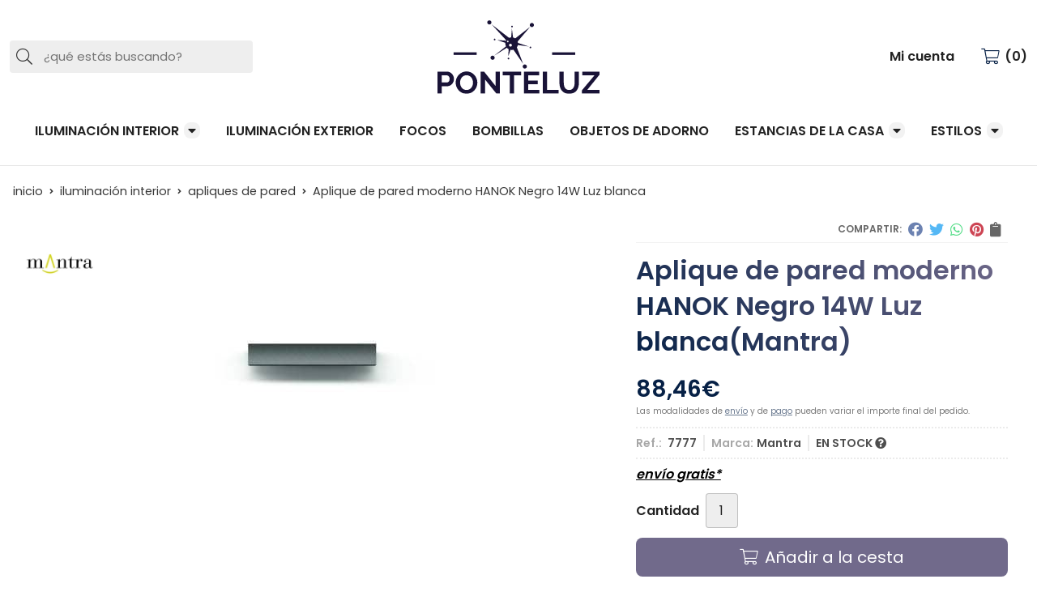

--- FILE ---
content_type: text/html; charset=utf-8
request_url: https://www.ponteluz.com/aplique-de-pared-moderno-hanok-negro-14w-luz-blanca_pr352939
body_size: 13367
content:
 <!DOCTYPE html><html lang="es-ES"><head><meta charset="utf-8" /><meta name="viewport" content="width=device-width" /><meta name="theme-color" content=""><meta name="apple-mobile-web-app-status-bar-style" content="black-translucent"><title>Aplique de pared moderno HANOK 14W Negro Luz blanca | Ponteluz</title><meta name="title" content="Aplique de pared moderno HANOK 14W Negro Luz blanca | Ponteluz"/><meta name="description" content="El aplique de pared HANOK es una opción perfecta para decorar e iluminar, sin deslumbrar, entradas, pasillos, recibidores, escaleras o habitaciones de hotel."/><script async src="//stats.administrarweb.es/Vcounter.js" data-empid="251316Z" data-regshares="false" data-product="tienda"></script><link rel="icon" type="image/png" href="/Content/images/favicon.png" /><link href="/Content/css/details?v=QQ1AlVYGfguOL6UqqFdh4HMpdLXDfjrLtc98grepesU1" rel="stylesheet"/><link rel="canonical" href="https://www.ponteluz.com/aplique-de-pared-moderno-hanok-negro-14w-luz-blanca_pr352939" /><meta property="og:title" content="Aplique de pared moderno HANOK Negro 14W Luz blanca" /><meta property="og:description" content="UN TOQUE ZEN EN TU PAREDEl aplique de pared HANOK Negro se inspira en la forma del tejado de las viviendas tradicionales coreanas del mismo nombre.Su diseñador, David Villalba, ha materializado el espíritu del zen en la pulida y despojada estructura del aplique HANOK, que parece haber sido modelado por el agua o el viento.Todas las luminarias de la colección HANOK comparten la delicada, la esbelta curvatura de estos tejados coreanos, que parecen evocar la fluida, la dinámica, la proteica superficie del mar.El aplique de pared HANOK es una opción perfecta para decorar e iluminar, sin que llegue en ningún momento a deslumbrar, entradas, pasillos, recibidores, dinteles, subidas de escaleras, habitaciones de hotel o cualquier espacio donde necesites una luz auxiliar.Puede instalarse con cualquier orientación: hacia arriba, hacia abajo, hacia los lados.Es un aplique de interior. Sus 14W de luz blanca proporcionan 1000 lúmenes. Existe también una versión de luz cálida (3000K). Tiene una garantía de cinco años.Disponible en tres acabados: blanco, negro y arena.DATOS TÉCNICOSDISEÑO &nbsp; &nbsp; &nbsp; &nbsp; &nbsp; &nbsp; &nbsp; &nbsp; &nbsp; &nbsp; &nbsp; &nbsp; &nbsp; &nbsp; &nbsp; &nbsp; &nbsp; &nbsp; &nbsp; &nbsp; David VillalbaACABADO &nbsp; &nbsp; &nbsp; &nbsp; &nbsp; &nbsp; &nbsp; &nbsp; &nbsp; &nbsp; &nbsp; &nbsp; &nbsp; &nbsp; &nbsp; &nbsp; &nbsp; &nbsp; NegroLONGITUD &nbsp; &nbsp; &nbsp; &nbsp; &nbsp; &nbsp; &nbsp; &nbsp; &nbsp; &nbsp; &nbsp; &nbsp; &nbsp; &nbsp; &nbsp; &nbsp; &nbsp; &nbsp;40,55 cmALTURA &nbsp; &nbsp; &nbsp; &nbsp; &nbsp; &nbsp; &nbsp; &nbsp; &nbsp; &nbsp; &nbsp; &nbsp; &nbsp; &nbsp; &nbsp; &nbsp; &nbsp; &nbsp; &nbsp; &nbsp; 6,66 cmFONDO &nbsp; &nbsp; &nbsp; &nbsp; &nbsp; &nbsp; &nbsp; &nbsp; &nbsp; &nbsp; &nbsp; &nbsp; &nbsp; &nbsp; &nbsp; &nbsp; &nbsp; &nbsp; &nbsp; &nbsp; 6,88 cmPOTENCIA &nbsp; &nbsp; &nbsp; &nbsp; &nbsp; &nbsp; &nbsp; &nbsp; &nbsp; &nbsp; &nbsp; &nbsp; &nbsp; &nbsp; &nbsp; &nbsp; &nbsp; &nbsp; 14WINTENSIDAD LUZ&nbsp; &nbsp; &nbsp; &nbsp; &nbsp; &nbsp; &nbsp; &nbsp; &nbsp; &nbsp; &nbsp; &nbsp; &nbsp; 1000 lúmenesTONALIDAD LUZ&nbsp; &nbsp; &nbsp; &nbsp; &nbsp; &nbsp; &nbsp; &nbsp; &nbsp; &nbsp; &nbsp; &nbsp; &nbsp; &nbsp;Blanca (4000K)ÁNGULO DE APERTURA &nbsp; &nbsp; &nbsp; &nbsp; &nbsp; &nbsp; &nbsp; &nbsp;110ºGARANTÍA &nbsp; &nbsp; &nbsp; &nbsp; &nbsp; &nbsp; &nbsp; &nbsp; &nbsp; &nbsp; &nbsp; &nbsp; &nbsp; &nbsp; &nbsp; &nbsp; &nbsp; &nbsp; 5 años &nbsp;" /><meta property="og:url" content="https://www.ponteluz.com/aplique-de-pared-moderno-hanok-negro-14w-luz-blanca_pr352939" /><meta property="og:type" content="product" /><meta property="product:category" content="Apliques de pared" /><meta property="product:retailer_item_id" content="352939" /><meta property="product:brand" content="Mantra" /><meta property="product:product_link" content="" /><meta property="product:price:amount" content="88.46" /><meta property="product:price:currency" content="EUR" /><meta property="og:image" content="https://www.ponteluz.com/aplique-de-pared-moderno-hanok-negro-14w-luz-blanca_pic352939ni0t0.jpg" /><meta property="og:image:url" content="https://www.ponteluz.com/aplique-de-pared-moderno-hanok-negro-14w-luz-blanca_pic352939ni0t0.jpg" /><meta property="og:image:alt" content="Aplique de pared moderno HANOK Negro 14W Luz blanca" /><meta property="og:image:type" content="image/jpeg" /><meta property="og:image:width" content="600" /><meta property="og:image:height" content="314" /><meta property="og:image" content="https://www.ponteluz.com/aplique-de-pared-moderno-hanok-negro-14w-luz-blanca_pic352939ni1t0.jpg" /><meta property="og:image:url" content="https://www.ponteluz.com/aplique-de-pared-moderno-hanok-negro-14w-luz-blanca_pic352939ni1t0.jpg" /><meta property="og:image:alt" content="Aplique de pared moderno HANOK Negro 14W Luz blanca - Imagen 2" /><meta property="og:image:type" content="image/jpeg" /><meta property="og:image:width" content="600" /><meta property="og:image:height" content="314" /><meta property="og:image" content="https://www.ponteluz.com/aplique-de-pared-moderno-hanok-negro-14w-luz-blanca_pic352939ni2t0.jpg" /><meta property="og:image:url" content="https://www.ponteluz.com/aplique-de-pared-moderno-hanok-negro-14w-luz-blanca_pic352939ni2t0.jpg" /><meta property="og:image:alt" content="Aplique de pared moderno HANOK Negro 14W Luz blanca - Imagen 3" /><meta property="og:image:type" content="image/jpeg" /><meta property="og:image:width" content="600" /><meta property="og:image:height" content="314" /><meta property="og:image" content="https://www.ponteluz.com/aplique-de-pared-moderno-hanok-negro-14w-luz-blanca_pic352939ni3t0.jpg" /><meta property="og:image:url" content="https://www.ponteluz.com/aplique-de-pared-moderno-hanok-negro-14w-luz-blanca_pic352939ni3t0.jpg" /><meta property="og:image:alt" content="Aplique de pared moderno HANOK Negro 14W Luz blanca - Imagen 4" /><meta property="og:image:type" content="image/jpeg" /><meta property="og:image:width" content="600" /><meta property="og:image:height" content="314" /><script type="application/ld+json"> { "@context": "http://schema.org", "@type": "Organization", "url": "https://www.ponteluz.com", "logo": "https://www.ponteluz.com/Content/images/logo-ponteluz.svg", "contactPoint": [{ "@type": "ContactPoint", "telephone": "+34-986854840", "email": "info@ponteluz.com", "contactType": "customer service", "areaServed": "ES", "availableLanguage": "Spanish", "name": "Ponteluz" }] } </script><script type="application/ld+json"> { "@context": "http://schema.org", "@type": "BreadcrumbList", "itemListElement": [ {"@type": "ListItem", "position": 1, "item": { "@id": "https://www.ponteluz.com/iluminacion-interior_ca46317", "name": "ILUMINACIÓN INTERIOR" , "image": "https://www.ponteluz.com/iluminacion-interior_pic46317ni0w800h600t1.jpg" } }, {"@type": "ListItem", "position": 2, "item": { "@id": "https://www.ponteluz.com/apliques-de-pared_ca46643", "name": "Apliques de pared" , "image": "https://www.ponteluz.com/apliques-de-pared_pic46643ni0w800h600t1.jpg" } }, {"@type": "ListItem", "position": 3, "item": { "@id": "https://www.ponteluz.com/aplique-de-pared-moderno-hanok-negro-14w-luz-blanca_pr352939", "name": "Aplique de pared moderno HANOK Negro 14W Luz blanca" } } ] } </script><script type='application/ld+json'> { "@context": "http://www.schema.org", "@type": "Product", "brand": "Mantra", "productID":"352939#736990", "sku": "7777", "name": "Aplique de pared moderno HANOK Negro 14W Luz blanca", "category": "ILUMINACIÓN INTERIOR > Apliques de pared", "url": "https://www.ponteluz.com/aplique-de-pared-moderno-hanok-negro-14w-luz-blanca_pr352939?cid=736990", "image": ["https://www.ponteluz.com/aplique-de-pared-moderno-hanok-negro-14w-luz-blanca_pic352939ni0t0.jpg","https://www.ponteluz.com/aplique-de-pared-moderno-hanok-negro-14w-luz-blanca_pic352939ni1t0.jpg","https://www.ponteluz.com/aplique-de-pared-moderno-hanok-negro-14w-luz-blanca_pic352939ni2t0.jpg","https://www.ponteluz.com/aplique-de-pared-moderno-hanok-negro-14w-luz-blanca_pic352939ni3t0.jpg"], "description": "UN TOQUE ZEN EN TU PAREDEl aplique de pared HANOK Negro se inspira en la forma del tejado de las viviendas tradicionales coreanas del mismo nombre.Su diseñador, David Villalba, ha materializado el espíritu del zen en la pulida y despojada estructura del aplique HANOK, que parece haber sido modelado por el agua o el viento.Todas las luminarias de la colección HANOK comparten la delicada, la esbelta curvatura de estos tejados coreanos, que parecen evocar la fluida, la dinámica, la proteica superficie del mar.El aplique de pared HANOK es una opción perfecta para decorar e iluminar, sin que llegue en ningún momento a deslumbrar, entradas, pasillos, recibidores, dinteles, subidas de escaleras, habitaciones de hotel o cualquier espacio donde necesites una luz auxiliar.Puede instalarse con cualquier orientación: hacia arriba, hacia abajo, hacia los lados.Es un aplique de interior. Sus 14W de luz blanca proporcionan 1000 lúmenes. Existe también una versión de luz cálida (3000K). Tiene una garantía de cinco años.Disponible en tres acabados: blanco, negro y arena.DATOS TÉCNICOSDISEÑO &nbsp; &nbsp; &nbsp; &nbsp; &nbsp; &nbsp; &nbsp; &nbsp; &nbsp; &nbsp; &nbsp; &nbsp; &nbsp; &nbsp; &nbsp; &nbsp; &nbsp; &nbsp; &nbsp; &nbsp; David VillalbaACABADO &nbsp; &nbsp; &nbsp; &nbsp; &nbsp; &nbsp; &nbsp; &nbsp; &nbsp; &nbsp; &nbsp; &nbsp; &nbsp; &nbsp; &nbsp; &nbsp; &nbsp; &nbsp; NegroLONGITUD &nbsp; &nbsp; &nbsp; &nbsp; &nbsp; &nbsp; &nbsp; &nbsp; &nbsp; &nbsp; &nbsp; &nbsp; &nbsp; &nbsp; &nbsp; &nbsp; &nbsp; &nbsp;40,55 cmALTURA &nbsp; &nbsp; &nbsp; &nbsp; &nbsp; &nbsp; &nbsp; &nbsp; &nbsp; &nbsp; &nbsp; &nbsp; &nbsp; &nbsp; &nbsp; &nbsp; &nbsp; &nbsp; &nbsp; &nbsp; 6,66 cmFONDO &nbsp; &nbsp; &nbsp; &nbsp; &nbsp; &nbsp; &nbsp; &nbsp; &nbsp; &nbsp; &nbsp; &nbsp; &nbsp; &nbsp; &nbsp; &nbsp; &nbsp; &nbsp; &nbsp; &nbsp; 6,88 cmPOTENCIA &nbsp; &nbsp; &nbsp; &nbsp; &nbsp; &nbsp; &nbsp; &nbsp; &nbsp; &nbsp; &nbsp; &nbsp; &nbsp; &nbsp; &nbsp; &nbsp; &nbsp; &nbsp; 14WINTENSIDAD LUZ&nbsp; &nbsp; &nbsp; &nbsp; &nbsp; &nbsp; &nbsp; &nbsp; &nbsp; &nbsp; &nbsp; &nbsp; &nbsp; 1000 lúmenesTONALIDAD LUZ&nbsp; &nbsp; &nbsp; &nbsp; &nbsp; &nbsp; &nbsp; &nbsp; &nbsp; &nbsp; &nbsp; &nbsp; &nbsp; &nbsp;Blanca (4000K)ÁNGULO DE APERTURA &nbsp; &nbsp; &nbsp; &nbsp; &nbsp; &nbsp; &nbsp; &nbsp;110ºGARANTÍA &nbsp; &nbsp; &nbsp; &nbsp; &nbsp; &nbsp; &nbsp; &nbsp; &nbsp; &nbsp; &nbsp; &nbsp; &nbsp; &nbsp; &nbsp; &nbsp; &nbsp; &nbsp; 5 años &nbsp;", "offers": { "@type": "Offer", "price": "88.46", "url": "https://www.ponteluz.com/aplique-de-pared-moderno-hanok-negro-14w-luz-blanca_pr352939?cid=736990", "seller": { "@type": "Organization", "name": "Ponteluz", "url": "https://www.ponteluz.com", "logo": "https://www.ponteluz.com/Content/images/logo-ponteluz.svg" }, "priceCurrency": "EUR", "itemCondition":"https://schema.org/NewCondition", "availability":"https://schema.org/InStock" } , "isSimilarTo": [ {"@type": "Product", "name": "Aplique de pared HANOK 38W Blanco Luz cálida", "url": "https://www.ponteluz.com/aplique-de-pared-hanok-38w-blanco-luz-calida_pr352963", "image": "https://www.ponteluz.com/aplique-de-pared-hanok-38w-blanco-luz-calida_pic352963ni0t0.jpg", "offers": { "@type": "Offer", "price": "127.34", "priceCurrency": "EUR" } }, {"@type": "Product", "name": "Aplique de pared moderno KUBICK 26W Negro Dimmable", "url": "https://www.ponteluz.com/aplique-de-pared-moderno-kubick-26w-negro-dimmable_pr354254", "image": "https://www.ponteluz.com/aplique-de-pared-moderno-kubick-26w-negro-dimmable_pic354254ni0t0.jpg", "offers": { "@type": "Offer", "price": "90.50", "priceCurrency": "EUR" } }, {"@type": "Product", "name": "Aplique de pared moderno KUBICK 33,5W Negro", "url": "https://www.ponteluz.com/aplique-de-pared-moderno-kubick-33-5w-negro_pr355823", "image": "https://www.ponteluz.com/aplique-de-pared-moderno-kubick-33-5w-negro_pic355823ni0t0.jpg", "offers": { "@type": "Offer", "price": "107.28", "priceCurrency": "EUR" } }, {"@type": "Product", "name": "Aplique de pared NÓRDICA II Blanco y madera", "url": "https://www.ponteluz.com/aplique-de-pared-nordica-ii-blanco-y-madera_pr351014", "image": "https://www.ponteluz.com/aplique-de-pared-nordica-ii-blanco-y-madera_pic351014ni0t0.jpg", "offers": { "@type": "Offer", "price": "123.12", "priceCurrency": "EUR" } }, {"@type": "Product", "name": "Aplique de pared moderno KUBICK 26W Blanco Dimmable", "url": "https://www.ponteluz.com/aplique-de-pared-moderno-kubick-26w-blanco-dimmable_pr353083", "image": "https://www.ponteluz.com/aplique-de-pared-moderno-kubick-26w-blanco-dimmable_pic353083ni0t0.jpg", "offers": { "@type": "Offer", "price": "90.50", "priceCurrency": "EUR" } }, {"@type": "Product", "name": "Aplique de pared moderno KUBICK 33,5 W Blanco Mantra REF. 7595 Dimmable", "url": "https://www.ponteluz.com/aplique-de-pared-moderno-kubick-33-5-w-blanco-mantra-ref-7595-dimmable_pr355279", "image": "https://www.ponteluz.com/aplique-de-pared-moderno-kubick-33-5-w-blanco-mantra-ref-7595-dimmable_pic355279ni0t0.jpg", "offers": { "@type": "Offer", "price": "126.18", "priceCurrency": "EUR" } } ] } </script></head><body class=" "><header><div class="header"><div class="fndmenu"></div><div class="headerCont"><div class="hcLeft"><div class="btnmenu translate" data-respclass=""><div class="navTrigger"><i></i><i></i><i></i></div></div><div class="searchCont"><div id="search" data-respclass="leftSlide"><div class="close"><i class="far fa-times"></i></div><div class="searchBar"><label title="&#191;qu&#233; est&#225;s buscando?"><input id="searchbox" type="text" autocomplete="chrome-off" placeholder="&#191;qu&#233; est&#225;s buscando?" title="&#191;qu&#233; est&#225;s buscando?"></label><a id="searchbox_button" href="#" title="Buscar"><i class="fa fa-search" title="Buscar" aria-hidden="true"></i><span class="sr-only">Buscar</span></a></div><div id="search_results"></div></div><div id="searchbtn"><a href="#" title="Buscar"><i class="fa fa-search" title="Buscar" aria-hidden="true"></i><span class="sr-only">Buscar</span></a></div></div></div><div class="hcCenter"><div class="hcLogo"><a href="/" title="Ponteluz - Tienda de iluminaci&#243;n online"><img src="/Content/images/logo-ponteluz.svg" alt="Ponteluz - Tienda de iluminaci&#243;n online"></a></div></div><div class="hcRight"><div id="user" class=""><a id="aMiCuenta" href="#" title="Acceder a mi &#225;rea interna"><i class="fa fa-user"></i><span>Mi cuenta</span></a><div style="display:none;" id="login_box" data-respclass="rightSlide"><div class="usuario-registrado"><div id="frmLoginUsu" action="/Usuarios/AjaxLoginUsuario"><p class="title">Soy cliente registrado</p><p><input type="email" required id="loginMail" name="loginMail" placeholder="Direcci&#243;n de email" title="Direcci&#243;n de email" autocomplete="email" /></p><p><input type="password" required id="loginPass" name="loginPass" placeholder="Contrase&#241;a" title="Contrase&#241;a" /><span class="spnLogError">El usuario o la contrase&#241;a son incorrectos</span></p><p class="pBtnLogin"><input id="btLoginUsu" type="submit" value="Entrar" class=" " /></p><p><a id="lnkRecPwd" href="/Usuarios/GetPass">&#191;Has olvidado tu contrase&#241;a?</a></p><input type="hidden" id="hdRedirect" name="hdRedirect" value="" /></div></div><div class="usuario-no-registrado"><p class="title">&#191;No est&#225;s registrado?</p><p class="pBtnReg"><a href="/Usuarios/AltaUsuario" title="Registro de usuario" id="lnkBtnReg">Reg&#237;strate</a></p></div></div></div><div id="cart" class=" " data-items="0"><a href="#" title="Ver cesta" rel="nofollow"><i class="fa fa-shopping-cart"></i><span><span class="cant">0</span><span> art&#237;culos</span></span></a><div class="cart-prod-list cart-empty" data-respclass="rightSlide"><p>&#161;Todav&#237;a no hay productos!</p></div></div></div></div></div><div class="menu" data-respclass="leftSlide"><div class="menuCont"><nav class="menu-horizontal "><div class="arrow arrow-left"><i class="far fa-angle-left"></i></div><ul><li class=""><p><a href="/iluminacion-interior_ca46317">ILUMINACI&#211;N INTERIOR</a></p><ul><li class=""><p><a href="/lamparas-de-techo_ca46324">L&#225;mparas de techo</a></p><ul><li class=""><p><a href="/lampara-de-techo-moderna_ca46750">L&#225;mpara de techo moderna</a></p></li><li class=""><p><a href="/lampara-de-techo-clasica_ca46757">L&#225;mpara de techo cl&#225;sica</a></p></li><li class=""><p><a href="/lamparas-de-techo-rusticas_ca46758">L&#225;mparas de techo r&#250;sticas</a></p></li></ul><li class=""><p><a href="/plafones-de-techo_ca46638">Plafones de techo</a></p></li><li class=""><p><a href="/apliques-de-pared_ca46643">Apliques de pared</a></p></li><li class=""><p><a href="/lamparas-de-mesa_ca46644">L&#225;mparas de mesa</a></p></li><li class=""><p><a href="/lamparas-de-pie_ca46645">L&#225;mparas de pie</a></p></li><li class=""><p><a href="/ventiladores_ca46655">Ventiladores</a></p></li><li class=""><p><a href="/colgantes-de-techo_ca46760">Colgantes de techo</a></p><ul><li class=""><p><a href="/colgante-de-pantalla_ca46761">Colgante de pantalla</a></p></li><li class=""><p><a href="/colgante-de-techo-moderno_ca46762">Colgante de techo moderno</a></p></li><li class=""><p><a href="/colgante-de-techo-de-cristal_ca46763">Colgante de techo de cristal</a></p></li></ul><li class=""><p><a href="/lamparas-tiffany_ca46765">L&#225;mparas Tiffany</a></p><ul><li class=""><p><a href="/colgante-tiffanys_ca46766">Colgante Tiffanys</a></p></li><li class=""><p><a href="/sobremesa-tiffanys_ca46767">Sobremesa Tiffanys</a></p></li></ul><li class=""><p><a href="/sobremesas_ca50365">Sobremesas</a></p></li></ul></li><li class=""><p><a href="/iluminacion-exterior_ca46318">ILUMINACI&#211;N EXTERIOR</a></p></li><li class=""><p><a href="/focos_ca46320">FOCOS</a></p></li><li class=""><p><a href="/bombillas_ca46322">BOMBILLAS</a></p></li><li class=""><p><a href="/objetos-de-adorno_ca50359">OBJETOS DE ADORNO</a></p></li><li class=""><p><a href="/estancias-de-la-casa_ca46656">ESTANCIAS DE LA CASA</a></p><ul><li class=""><p><a href="/salon_ca46657">Sal&#243;n</a></p></li><li class=""><p><a href="/comedor_ca46658">Comedor</a></p></li><li class=""><p><a href="/dormitorio_ca46659">Dormitorio</a></p></li><li class=""><p><a href="/cocina_ca46660">Cocina</a></p></li><li class=""><p><a href="/ban~o_ca46661">Ba&#241;o</a></p></li><li class=""><p><a href="/entrada-pasillo-distribuidor_ca46662">Entrada - pasillo - distribuidor</a></p></li><li class=""><p><a href="/jardin_ca46663">Jard&#237;n</a></p></li></ul></li><li class=""><p><a href="/estilos_ca46664">ESTILOS</a></p><ul><li class=""><p><a href="/moderno_ca46665">Moderno</a></p></li><li class=""><p><a href="/clasico_ca46666">Cl&#225;sico</a></p></li><li class=""><p><a href="/rustico_ca46667">R&#250;stico</a></p></li><li class=""><p><a href="/nordico_ca46668">N&#243;rdico</a></p></li><li class=""><p><a href="/disen~o_ca46670">Dise&#241;o</a></p></li><li class=""><p><a href="/tiffany_ca46671">Tiffany</a></p></li></ul></li></ul><div class="arrow arrow-right"><i class="far fa-angle-right"></i></div></nav></div></div><div class="menu_mob" data-respclass="leftSlide"><div class="menuCont"><div class="cd-dropdown-wrapper mcPrincipal"><a class="cd-dropdown-trigger" href="#" id=""><div class="navTrigger"><i></i><i></i><i></i></div><span>Productos</span></a><nav class="mcPrincipal cd-dropdown"><a href="#0" class="cd-close">Cerrar</a><ul class="cd-dropdown-content"><li class=" has-children"><p><a href="/iluminacion-interior_ca46317">ILUMINACI&#211;N INTERIOR</a><span></span></p><ul class="cd-secondary-dropdown is-hidden"><li class="go-back"><p><span></span><a href="#"><span class="sr-only">Volver</span></a></p></li><li class="has-children"><p class="jump"><a href="#0"><span class="sr-only">Volver</span></a><span></span></p><ul class="is-hidden"><li class="go-back"><p><span></span><a href="#">ILUMINACI&#211;N INTERIOR</a></p></li><li class="see-all"><p><a href="/iluminacion-interior_ca46317">ver todos</a></p></li><li class=" has-children"><p><a href="/lamparas-de-techo_ca46324">L&#225;mparas de techo</a><span></span></p><ul class="is-hidden"><li class="go-back"><p><span></span><a href="#">L&#225;mparas de techo</a></p></li><li class="see-all"><p><a href="/lamparas-de-techo_ca46324">ver todos</a></p></li><li class=" "><p><a href="/lampara-de-techo-moderna_ca46750">L&#225;mpara de techo moderna</a><span></span></p></li><li class=" "><p><a href="/lampara-de-techo-clasica_ca46757">L&#225;mpara de techo cl&#225;sica</a><span></span></p></li><li class=" "><p><a href="/lamparas-de-techo-rusticas_ca46758">L&#225;mparas de techo r&#250;sticas</a><span></span></p></li></ul><li class=" "><p><a href="/plafones-de-techo_ca46638">Plafones de techo</a><span></span></p></li><li class=" "><p><a href="/apliques-de-pared_ca46643">Apliques de pared</a><span></span></p></li><li class=" "><p><a href="/lamparas-de-mesa_ca46644">L&#225;mparas de mesa</a><span></span></p></li><li class=" "><p><a href="/lamparas-de-pie_ca46645">L&#225;mparas de pie</a><span></span></p></li><li class=" "><p><a href="/ventiladores_ca46655">Ventiladores</a><span></span></p></li><li class=" has-children"><p><a href="/colgantes-de-techo_ca46760">Colgantes de techo</a><span></span></p><ul class="is-hidden"><li class="go-back"><p><span></span><a href="#">Colgantes de techo</a></p></li><li class="see-all"><p><a href="/colgantes-de-techo_ca46760">ver todos</a></p></li><li class=" "><p><a href="/colgante-de-pantalla_ca46761">Colgante de pantalla</a><span></span></p></li><li class=" "><p><a href="/colgante-de-techo-moderno_ca46762">Colgante de techo moderno</a><span></span></p></li><li class=" "><p><a href="/colgante-de-techo-de-cristal_ca46763">Colgante de techo de cristal</a><span></span></p></li></ul><li class=" has-children"><p><a href="/lamparas-tiffany_ca46765">L&#225;mparas Tiffany</a><span></span></p><ul class="is-hidden"><li class="go-back"><p><span></span><a href="#">L&#225;mparas Tiffany</a></p></li><li class="see-all"><p><a href="/lamparas-tiffany_ca46765">ver todos</a></p></li><li class=" "><p><a href="/colgante-tiffanys_ca46766">Colgante Tiffanys</a><span></span></p></li><li class=" "><p><a href="/sobremesa-tiffanys_ca46767">Sobremesa Tiffanys</a><span></span></p></li></ul><li class=" "><p><a href="/sobremesas_ca50365">Sobremesas</a><span></span></p></li></ul></li></ul></li><li class=" "><p><a href="/iluminacion-exterior_ca46318">ILUMINACI&#211;N EXTERIOR</a><span></span></p></li><li class=" "><p><a href="/focos_ca46320">FOCOS</a><span></span></p></li><li class=" "><p><a href="/bombillas_ca46322">BOMBILLAS</a><span></span></p></li><li class=" "><p><a href="/objetos-de-adorno_ca50359">OBJETOS DE ADORNO</a><span></span></p></li><li class=" has-children"><p><a href="/estancias-de-la-casa_ca46656">ESTANCIAS DE LA CASA</a><span></span></p><ul class="cd-secondary-dropdown is-hidden"><li class="go-back"><p><span></span><a href="#"><span class="sr-only">Volver</span></a></p></li><li class="has-children"><p class="jump"><a href="#0"><span class="sr-only">Volver</span></a><span></span></p><ul class="is-hidden"><li class="go-back"><p><span></span><a href="#">ESTANCIAS DE LA CASA</a></p></li><li class="see-all"><p><a href="/estancias-de-la-casa_ca46656">ver todos</a></p></li><li class=" "><p><a href="/salon_ca46657">Sal&#243;n</a><span></span></p></li><li class=" "><p><a href="/comedor_ca46658">Comedor</a><span></span></p></li><li class=" "><p><a href="/dormitorio_ca46659">Dormitorio</a><span></span></p></li><li class=" "><p><a href="/cocina_ca46660">Cocina</a><span></span></p></li><li class=" "><p><a href="/ban~o_ca46661">Ba&#241;o</a><span></span></p></li><li class=" "><p><a href="/entrada-pasillo-distribuidor_ca46662">Entrada - pasillo - distribuidor</a><span></span></p></li><li class=" "><p><a href="/jardin_ca46663">Jard&#237;n</a><span></span></p></li></ul></li></ul></li><li class=" has-children"><p><a href="/estilos_ca46664">ESTILOS</a><span></span></p><ul class="cd-secondary-dropdown is-hidden"><li class="go-back"><p><span></span><a href="#"><span class="sr-only">Volver</span></a></p></li><li class="has-children"><p class="jump"><a href="#0"><span class="sr-only">Volver</span></a><span></span></p><ul class="is-hidden"><li class="go-back"><p><span></span><a href="#">ESTILOS</a></p></li><li class="see-all"><p><a href="/estilos_ca46664">ver todos</a></p></li><li class=" "><p><a href="/moderno_ca46665">Moderno</a><span></span></p></li><li class=" "><p><a href="/clasico_ca46666">Cl&#225;sico</a><span></span></p></li><li class=" "><p><a href="/rustico_ca46667">R&#250;stico</a><span></span></p></li><li class=" "><p><a href="/nordico_ca46668">N&#243;rdico</a><span></span></p></li><li class=" "><p><a href="/disen~o_ca46670">Dise&#241;o</a><span></span></p></li><li class=" "><p><a href="/tiffany_ca46671">Tiffany</a><span></span></p></li></ul></li></ul></li></ul></nav></div><nav class="mcDestacado"><ul><li><a href="/productos/ofertas"><span>Ofertas</span></a></li><li><a href="/productos/novedades"><span>Novedades</span></a></li><li><a href="/productos/outlet"><span>Outlet</span></a></li><li><a href="/contacto_if"><span>Contacto</span></a></li></ul></nav></div></div></header><main><section></section><section class="ficha" data-productoid="352939"><div class="fichaCont"><div class="breadcrumb"><ol><li><a href="/" title="Ponteluz - Tienda de iluminaci&#243;n online"><span>inicio</span></a></li><li><a href="/iluminacion-interior_ca46317" title="ILUMINACI&#211;N INTERIOR"><span>iluminaci&#243;n interior</span></a></li><li><a href="/apliques-de-pared_ca46643" title="Apliques de pared"><span>apliques de pared</span></a></li><li><span>Aplique de pared moderno HANOK Negro 14W Luz blanca</span></li></ol></div><div class="fichaContInfo"><div class="FCI01"><div class="socialShare "><span>Compartir:</span><div class=""><div class="ssfb"><a href="https://www.facebook.com/sharer.php?u=https%3a%2f%2fwww.ponteluz.com%2faplique-de-pared-moderno-hanok-negro-14w-luz-blanca_pr352939" rel="nofollow noreferrer" title="Compartir en Facebook" target="_blank"></a></div><div class="sstw"><a href="https://twitter.com/intent/tweet?original_referrer=https%3a%2f%2fwww.ponteluz.com%2faplique-de-pared-moderno-hanok-negro-14w-luz-blanca_pr352939&amp;url=https%3a%2f%2fwww.ponteluz.com%2faplique-de-pared-moderno-hanok-negro-14w-luz-blanca_pr352939" rel="nofollow noreferrer" title="Compartir en Twitter" target="_blank"></a></div><div class="sswa"><a href="https://api.whatsapp.com/send?text=https%3a%2f%2fwww.ponteluz.com%2faplique-de-pared-moderno-hanok-negro-14w-luz-blanca_pr352939" rel="nofollow noreferrer" title="Compartir en Whatsapp" target="_blank"></a></div><div class="sspi"><a href="https://www.pinterest.com/pin/create/button/?url=https%3a%2f%2fwww.ponteluz.com%2faplique-de-pared-moderno-hanok-negro-14w-luz-blanca_pr352939" rel="nofollow noreferrer" title="Compartir en Pinterest" target="_blank"></a></div><div class="ssco" id="shareCopy"><span></span></div></div></div><h1 class="title1"><span>Aplique de pared moderno HANOK Negro 14W Luz blanca</span><span>(Mantra)</span></h1><div><ul id="dvDetailsInfoComb"><li class="precio "><span class="precioActual"><span data-currency-price="88,46">88,46</span><span data-currency-symbol="">€</span></span><span class="precioInfo">Las modalidades de <a href="\condicion-contratacion#cgcGastosEnvio" target="_blank">envío</a> y de <a href="\condicion-contratacion#cgcFormasPago" target="_blank">pago</a> pueden variar el importe final del pedido.</span></li><li class="fichaTags"></li><li class="fichaRMD"><span><span>Ref.: </span><span>7777</span></span><span><span>Marca:</span><span>Mantra</span></span><span id="disponibilidad" data-id="1">EN STOCK <i class="fa fa-question-circle" aria-hidden="true"></i></span></li><li class="fichaEnvio "><a href="/condicion-contratacion#cgcGastosEnvio" title="Consulta las condiciones de gastos de env&#237;o"><span>env&#237;o gratis*</span></a></li><input id="hdImgsComb" type="hidden" /><input id="combId" type="hidden" value="736990" /><input id="allowBuy" type="hidden" value="True" /><input id="askPrice" type="hidden" value="False" /><input id="hdnObsCli" type="hidden" value="" /></ul><ul class="modoComb1"><li id="liCant" class="fichaCantidad"><span class="fichaCantidadNombre">Cantidad</span><input type="text" name="cantidad" value="1" data-fns="4,0" /></li><li id="liBtActivated" class="fichaBoton"><a id="btAddToCart" href="#" data-gaec="False" data-gaecgtag="False" data-gtm="False" data-add="A&#241;adir a la cesta" data-added="Producto a&#241;adido a la cesta" data-selectvariacion="Primero debe seleccionar una variaci&#243;n de &#171;&#187;" data-selectcantidad="Debe escoger una cantidad superior a cero" data-attach-required="False" data-attach-required-msj="Es necesario adjuntar un fichero para la compra de este producto"><i class="fa fa-shopping-cart"></i><span>A&#241;adir a la cesta</span></a></li><li id="liBtDeactivated" class="fichaBoton"><a id="btSolInfo" href="/productoinformacion_p352939" data-href="/productoinformacion_p352939" data-selectvariacion="Primero debe seleccionar una variaci&#243;n de &#171;&#187;" data-txtconsultarprecio="Consultar precio" data-txtsolinfo="Solicitar informaci&#243;n"><i class="fas fa-question"></i><span>Solicitar información</span></a></li><li id="liCalcCompraVolumen" data-ajaxload="true" data-url="/Productos/CalcCompraVolumen?pid=352939"></li><li class="fichaCupones" data-ajaxload="true" data-url="/Bloques/Cupones?paramsItem=miClase==;tituloBloque==PROD_FICHA_CUPONES_1_tituloBloque;descripBloque==PROD_FICHA_CUPONES_1_descripBloque;prodId==352939;mostrarImg==True;imgWidth==160;imgHeight==160;imgModo==4;imgNoImg==/Content/images/Noimg/noimage43.svg"></li></ul></div></div><div class="fichaContGal"><div id="dvGaleria"><div id="gallery" class="reswiper-container gallery"><div class="swiper-container"><div class="swiper-wrapper"><div class="swiper-slide" style="background-image: url(/aplique-de-pared-moderno-hanok-negro-14w-luz-blanca_pic352939ni0t0.jpg)"><div class="swiper-zoom-container"><img src="/aplique-de-pared-moderno-hanok-negro-14w-luz-blanca_pic352939ni0t0.jpg" alt="Aplique de pared moderno HANOK Negro 14W Luz blanca - Imagen 1" title="" /></div></div><div class="swiper-slide" style="background-image: url(/aplique-de-pared-moderno-hanok-negro-14w-luz-blanca_pic352939ni1t0.jpg)"><div class="swiper-zoom-container"><img src="/aplique-de-pared-moderno-hanok-negro-14w-luz-blanca_pic352939ni1t0.jpg" alt="Aplique de pared moderno HANOK Negro 14W Luz blanca - Imagen 2" title="" /></div></div><div class="swiper-slide" style="background-image: url(/aplique-de-pared-moderno-hanok-negro-14w-luz-blanca_pic352939ni2t0.jpg)"><div class="swiper-zoom-container"><img src="/aplique-de-pared-moderno-hanok-negro-14w-luz-blanca_pic352939ni2t0.jpg" alt="Aplique de pared moderno HANOK Negro 14W Luz blanca - Imagen 3" title="" /></div></div><div class="swiper-slide" style="background-image: url(/aplique-de-pared-moderno-hanok-negro-14w-luz-blanca_pic352939ni3t0.jpg)"><div class="swiper-zoom-container"><img src="/aplique-de-pared-moderno-hanok-negro-14w-luz-blanca_pic352939ni3t0.jpg" alt="Aplique de pared moderno HANOK Negro 14W Luz blanca - Imagen 4" title="" /></div></div></div><div class="swiper-pagination"></div><div class="swiper-button-prev"><i class="fa fa-chevron-left"></i></div><div class="swiper-button-next"><i class="fa fa-chevron-right"></i></div></div><div class="swiper-container"><div class="swiper-wrapper"><div class="swiper-slide" style="background-image: url(/aplique-de-pared-moderno-hanok-negro-14w-luz-blanca_pic352939ni0w120h120t0m4.jpg)"></div><div class="swiper-slide" style="background-image: url(/aplique-de-pared-moderno-hanok-negro-14w-luz-blanca_pic352939ni1w120h120t0m4.jpg)"></div><div class="swiper-slide" style="background-image: url(/aplique-de-pared-moderno-hanok-negro-14w-luz-blanca_pic352939ni2w120h120t0m4.jpg)"></div><div class="swiper-slide" style="background-image: url(/aplique-de-pared-moderno-hanok-negro-14w-luz-blanca_pic352939ni3w120h120t0m4.jpg)"></div></div></div></div><div class="dvImgLogoMarca"><a href="/mantra_ma18317"><img src="/mantra_pic18317ni0w200h200t2m3.jpg" alt="Mantra" /></a></div></div></div></div><div class="fichaContDatos"><div class="fichaSeo"><p>Aplique de pared moderno HANOK 14W Negro Luz blanca | Ponteluz. El aplique de pared HANOK es una opción perfecta para decorar e iluminar, sin deslumbrar, entradas, pasillos, recibidores, escaleras o habitaciones de hotel.</p><p>Comprar <strong>Aplique de pared moderno HANOK Negro 14W Luz blanca</strong> por <span data-currency-price=88,46>88,46</span><span data-currency-symbol=''>€</span>. Producto en stock, recogida en tienda. </p><p>Precio, información, características e imágenes de <strong>Aplique de pared moderno HANOK Negro 14W Luz blanca</strong> referencia 7777, pertenece a las categorías <a style="text-decoration: underline;" href="/apliques-de-pared_ca46643" title="Apliques de pared">Apliques de pared</a> (16), <a style="text-decoration: underline;" href="/salon_ca46657" title="Salón">Salón</a> (50), <a style="text-decoration: underline;" href="/comedor_ca46658" title="Comedor">Comedor</a> (48), <a style="text-decoration: underline;" href="/dormitorio_ca46659" title="Dormitorio">Dormitorio</a> (49), <a style="text-decoration: underline;" href="/entrada-pasillo-distribuidor_ca46662" title="Entrada - pasillo - distribuidor">Entrada - pasillo - distribuidor</a> (16) y <a style="text-decoration: underline;" href="/moderno_ca46665" title="Moderno">Moderno</a> (17) y a la marca <a class="notranslate" style="text-decoration: underline;" href="/mantra_ma18317" title="Mantra">Mantra</a> (60).</p><p>Encuentra productos relacionados y de similares características a <strong>Aplique de pared moderno HANOK Negro 14W Luz blanca</strong> en "ILUMINACIÓN INTERIOR", "Apliques de pared".</p></div><div class="fichaDesc"><div class="fichaDescCont"><h2 class="title2">Informaci&#243;n</h2><p>UN TOQUE ZEN EN TU PARED</p><p>El aplique de pared HANOK Negro se inspira en la forma del tejado de las viviendas tradicionales coreanas del mismo nombre.</p><p>Su diseñador, David Villalba, ha materializado el espíritu del zen en la pulida y despojada estructura del aplique HANOK, que parece haber sido modelado por el agua o el viento.</p><p>Todas las luminarias de la colección HANOK comparten la delicada, la esbelta curvatura de estos tejados coreanos, que parecen evocar la fluida, la dinámica, la proteica superficie del mar.</p><p>El aplique de pared HANOK es una opción perfecta para decorar e iluminar, sin que llegue en ningún momento a deslumbrar, entradas, pasillos, recibidores, dinteles, subidas de escaleras, habitaciones de hotel o cualquier espacio donde necesites una luz auxiliar.</p><p>Puede instalarse con cualquier orientación: hacia arriba, hacia abajo, hacia los lados.</p><p>Es un aplique de interior. Sus 14W de luz blanca proporcionan 1000 lúmenes. Existe también una versión de luz cálida (3000K). Tiene una garantía de cinco años.</p><p>Disponible en tres acabados: blanco, negro y arena.</p><p>DATOS TÉCNICOS</p><p>DISEÑO &nbsp; &nbsp; &nbsp; &nbsp; &nbsp; &nbsp; &nbsp; &nbsp; &nbsp; &nbsp; &nbsp; &nbsp; &nbsp; &nbsp; &nbsp; &nbsp; &nbsp; &nbsp; &nbsp; &nbsp; David Villalba</p><p>ACABADO &nbsp; &nbsp; &nbsp; &nbsp; &nbsp; &nbsp; &nbsp; &nbsp; &nbsp; &nbsp; &nbsp; &nbsp; &nbsp; &nbsp; &nbsp; &nbsp; &nbsp; &nbsp; Negro</p><p>LONGITUD &nbsp; &nbsp; &nbsp; &nbsp; &nbsp; &nbsp; &nbsp; &nbsp; &nbsp; &nbsp; &nbsp; &nbsp; &nbsp; &nbsp; &nbsp; &nbsp; &nbsp; &nbsp;40,55 cm</p><p>ALTURA &nbsp; &nbsp; &nbsp; &nbsp; &nbsp; &nbsp; &nbsp; &nbsp; &nbsp; &nbsp; &nbsp; &nbsp; &nbsp; &nbsp; &nbsp; &nbsp; &nbsp; &nbsp; &nbsp; &nbsp; 6,66 cm</p><p>FONDO &nbsp; &nbsp; &nbsp; &nbsp; &nbsp; &nbsp; &nbsp; &nbsp; &nbsp; &nbsp; &nbsp; &nbsp; &nbsp; &nbsp; &nbsp; &nbsp; &nbsp; &nbsp; &nbsp; &nbsp; 6,88 cm</p><p>POTENCIA &nbsp; &nbsp; &nbsp; &nbsp; &nbsp; &nbsp; &nbsp; &nbsp; &nbsp; &nbsp; &nbsp; &nbsp; &nbsp; &nbsp; &nbsp; &nbsp; &nbsp; &nbsp; 14W</p><p>INTENSIDAD LUZ&nbsp; &nbsp; &nbsp; &nbsp; &nbsp; &nbsp; &nbsp; &nbsp; &nbsp; &nbsp; &nbsp; &nbsp; &nbsp; 1000 lúmenes</p><p>TONALIDAD LUZ&nbsp; &nbsp; &nbsp; &nbsp; &nbsp; &nbsp; &nbsp; &nbsp; &nbsp; &nbsp; &nbsp; &nbsp; &nbsp; &nbsp;Blanca (4000K)</p><p>ÁNGULO DE APERTURA &nbsp; &nbsp; &nbsp; &nbsp; &nbsp; &nbsp; &nbsp; &nbsp;110º</p><p>GARANTÍA &nbsp; &nbsp; &nbsp; &nbsp; &nbsp; &nbsp; &nbsp; &nbsp; &nbsp; &nbsp; &nbsp; &nbsp; &nbsp; &nbsp; &nbsp; &nbsp; &nbsp; &nbsp; 5 años &nbsp;</p></div><div class="fichaClasificado"><span>Clasificado en:</span><ul><li><a href="/apliques-de-pared_ca46643" title="Apliques de pared"><span>Apliques de pared</span></a></li><li><a href="/salon_ca46657" title="Sal&#243;n"><span>Sal&#243;n</span></a></li><li><a href="/comedor_ca46658" title="Comedor"><span>Comedor</span></a></li><li><a href="/dormitorio_ca46659" title="Dormitorio"><span>Dormitorio</span></a></li><li><a href="/entrada-pasillo-distribuidor_ca46662" title="Entrada - pasillo - distribuidor"><span>Entrada - pasillo - distribuidor</span></a></li><li><a href="/moderno_ca46665" title="Moderno"><span>Moderno</span></a></li><li><a href="/mantra_ma18317" title="Mantra"><span>Mantra</span></a></li></ul></div><div class="contactBand"><div><p class='title'>¿Alguna duda? ¿Necesitas asesoramiento?</p><p class='desc'>Ponte en contacto con nosotros y resolveremos tus dudas.</p></div><ul class="socialUl"><li class="phone"><a href="tel:986854840" title="Llamar a Ponteluz" rel="noreferrer"><span><i class="fas fa-phone-alt"></i><span>986 854 840</span></span></a></li><li class="mail"><a href="/productoinformacion_p352939" title="Contacto por email" rel="noreferrer"><span><i class="fa fa-envelope"></i><span>enviar email</span></span></a></li></ul></div></div></div></div></section><section><section class="boxMini"><div class="slideCont"><div class="sw swiper-container" data-autoplay="true" data-autoplay-delay="2500" data-autoplay-disable-on-interaction="false"><div class="swiper-wrapper"><div class="swiper-slide"><div class="prodItem "><div class="prodItemImg"><a href="/aplique-de-pared-hanok-38w-blanco-luz-calida_pr352963" title="Aplique de pared HANOK 38W Blanco Luz c&#225;lida"><img src="/aplique-de-pared-hanok-38w-blanco-luz-calida_pic352963ni0w25h25t0m4.jpg" alt="Aplique de pared HANOK 38W Blanco Luz c&#225;lida - Imagen 1" class="lazy" data-src="/aplique-de-pared-hanok-38w-blanco-luz-calida_pic352963ni0w250h250t0m4.jpg"><img src="/aplique-de-pared-hanok-38w-blanco-luz-calida_pic352963ni1w25h25t0m4.jpg" data-src="/aplique-de-pared-hanok-38w-blanco-luz-calida_pic352963ni1w250h250t0m4.jpg" class="lazy" alt="Aplique de pared HANOK 38W Blanco Luz c&#225;lida - Imagen 2"><div class="PIITag"></div></a></div><div class="prodItemCont"><h2 class="PICTitle"><a href="/aplique-de-pared-hanok-38w-blanco-luz-calida_pr352963" title="Aplique de pared HANOK 38W Blanco Luz c&#225;lida" >Aplique de pared HANOK 38W Blanco Luz c&#225;lida</a></h2><p class="PICPrice"><span class="PICPriceValue">127,34€</span></p><div class="PICDesc">UN TOQUE ZEN EN TU PAREDEl aplique de pared HANOK de 38w se inspira en la forma del tejado de las viviendas tradicionales coreanas del mismo nombre.Es un aplique de grandes dimensiones: tiene un metro y veinte centímetros de longitud, lo que lo convierte en una una opción perfecta para decorar e iluminar, sin que llegue a deslumbrar, no sólo entradas, pasillos, recibidores, subidas de escaleras, habitaciones de hotel sino cualquier espacio donde necesites una luz auxiliar de más de un metro de longitud.Su diseñador, David Villalba, ha materializado el espíritu del zen en la pulida y despojada estructura del aplique HANOK, que parece haber sido modelado por el agua o el viento.Todas las luminarias de la colección HANOK comparten la delicada, la esbelta curvatura de estos tejados coreanos, que parecen evocar la fluida, la dinámica, la proteica superficie del mar.Puede instalarse con cualquier orientación: hacia arriba, hacia abajo, hacia los lados.Es un aplique de interior. Sus 38Wde luz cálida proporcionan 2850 lúmenes. Existe también una versión de luz blanca (4000K). Tiene una garantía de cinco años.Disponible en dos acabados: blanco y negro.DATOS TÉCNICOSDISEÑO &nbsp; &nbsp; &nbsp; &nbsp; &nbsp; &nbsp; &nbsp; &nbsp; &nbsp; &nbsp; &nbsp; &nbsp; &nbsp; &nbsp; &nbsp; &nbsp; &nbsp; &nbsp; &nbsp; &nbsp; David VillalbaACABADO &nbsp; &nbsp; &nbsp; &nbsp; &nbsp; &nbsp; &nbsp; &nbsp; &nbsp; &nbsp; &nbsp; &nbsp; &nbsp; &nbsp; &nbsp; &nbsp; &nbsp; &nbsp; BlancoLONGITUD&nbsp; &nbsp; &nbsp; &nbsp; &nbsp; &nbsp; &nbsp; &nbsp; &nbsp; &nbsp; &nbsp; &nbsp; &nbsp; &nbsp; &nbsp; &nbsp; &nbsp; &nbsp; 120 cmALTURA &nbsp; &nbsp; &nbsp; &nbsp; &nbsp; &nbsp; &nbsp; &nbsp; &nbsp; &nbsp; &nbsp; &nbsp; &nbsp; &nbsp; &nbsp; &nbsp; &nbsp; &nbsp; &nbsp; &nbsp; 6,66 cmFONDO &nbsp; &nbsp; &nbsp; &nbsp; &nbsp; &nbsp; &nbsp; &nbsp; &nbsp; &nbsp; &nbsp; &nbsp; &nbsp; &nbsp; &nbsp; &nbsp; &nbsp; &nbsp; &nbsp; &nbsp; &nbsp;6,88 cmPOTENCIA&nbsp; &nbsp; &nbsp; &nbsp; &nbsp; &nbsp; &nbsp; &nbsp; &nbsp; &nbsp; &nbsp; &nbsp; &nbsp; &nbsp; &nbsp; &nbsp; &nbsp; &nbsp; &nbsp; 38WINTENSIDAD LUZ&nbsp; &nbsp; &nbsp; &nbsp; &nbsp; &nbsp; &nbsp; &nbsp; &nbsp; &nbsp; &nbsp; &nbsp; &nbsp; &nbsp;2850 lúmenesTONALIDAD LUZ &nbsp; &nbsp; &nbsp; &nbsp; &nbsp; &nbsp; &nbsp; &nbsp; &nbsp; &nbsp; &nbsp; &nbsp; &nbsp; &nbsp;Cálida (3000K)ÁNGULO DE APERTURA &nbsp; &nbsp; &nbsp; &nbsp; &nbsp; &nbsp; &nbsp; &nbsp; 110ºGARANTÍA &nbsp; &nbsp; &nbsp; &nbsp; &nbsp; &nbsp; &nbsp; &nbsp; &nbsp; &nbsp; &nbsp; &nbsp; &nbsp; &nbsp; &nbsp; &nbsp; &nbsp; &nbsp; &nbsp;5 años</div></div></div></div><div class="swiper-slide"><div class="prodItem "><div class="prodItemImg"><a href="/aplique-de-pared-moderno-kubick-26w-blanco-dimmable_pr353083" title="Aplique de pared moderno KUBICK 26W Blanco Dimmable"><img src="/aplique-de-pared-moderno-kubick-26w-blanco-dimmable_pic353083ni0w25h25t0m4.jpg" alt="Aplique de pared moderno KUBICK 26W Blanco Dimmable - Imagen 1" class="lazy" data-src="/aplique-de-pared-moderno-kubick-26w-blanco-dimmable_pic353083ni0w250h250t0m4.jpg"><img src="/aplique-de-pared-moderno-kubick-26w-blanco-dimmable_pic353083ni1w25h25t0m4.jpg" data-src="/aplique-de-pared-moderno-kubick-26w-blanco-dimmable_pic353083ni1w250h250t0m4.jpg" class="lazy" alt="Aplique de pared moderno KUBICK 26W Blanco Dimmable - Imagen 2"><div class="PIITag"><div class="PIITagDestacado"><span>Destacado</span></div></div></a></div><div class="prodItemCont"><h2 class="PICTitle"><a href="/aplique-de-pared-moderno-kubick-26w-blanco-dimmable_pr353083" title="Aplique de pared moderno KUBICK 26W Blanco Dimmable" >Aplique de pared moderno KUBICK 26W Blanco Dimmable</a></h2><p class="PICPrice"><span class="PICPriceValue">90,50€</span></p><div class="PICDesc">SIMPLICIDAD Y BELLEZA: UNA APUESTA IMBATIBLEEl aplique de pared moderno KUBIK es un dechado de simplicidad minimalista: un hexágono hueco que comparte dos de sus aristas con un rombo inscrito en su interior. Su forma evoca inmediatamente un cubo dibujado en el plano. La ilusión de tridimensionalidad crea un efecto muy decorativo.Es un diseño simple, limpio, de clara inspiración geométrica, que se presenta en dos tamaños, que puedes combinar dando vía libre a tu creatividad. La idea, como sugieren las fotos de ambiente que ilustran esta ficha de producto, es superponer dos o más unidades del aplique, en sus dos tamaños, como si fueran las teselas de un mosaico.La idea, como se sugiere en las fotos de ambiente que ilustran esta ficha de producto, es superponer dos o más unidades de este aplique como si fueran las teselas de un mosaico. Eso lo convierte en una opción perfecta para decorar e iluminar el espacio o rincones de todo tipo de estancias: salones, comedores, dormitorios, entradas, pasillos o habitaciones de hotel.Las aristas del hexágono y la superficie del rombo incorporan tecnología LED. Su luz es cálida y sus 26W proporcionan 1630 lúmenes.El aplique de pared KUBICK está disponible en dos acabados, blanco o negro y en dos versiones: con regulador de intensidad y sin él.DATOS TÉCNICOSDISEÑO&nbsp; &nbsp; &nbsp; &nbsp; &nbsp; &nbsp; &nbsp; &nbsp; &nbsp; &nbsp; &nbsp; &nbsp; &nbsp; &nbsp; &nbsp; &nbsp; &nbsp; &nbsp; &nbsp; &nbsp; &nbsp; &nbsp; &nbsp; &nbsp; José I. BallesterACABADO&nbsp; &nbsp; &nbsp; &nbsp; &nbsp; &nbsp; &nbsp; &nbsp; &nbsp; &nbsp; &nbsp; &nbsp; &nbsp; &nbsp; &nbsp; &nbsp; &nbsp; &nbsp; &nbsp; &nbsp; &nbsp; &nbsp; BlancoALTURA&nbsp; &nbsp; &nbsp; &nbsp; &nbsp; &nbsp; &nbsp; &nbsp; &nbsp; &nbsp; &nbsp; &nbsp; &nbsp; &nbsp; &nbsp; &nbsp; &nbsp; &nbsp; &nbsp; &nbsp; &nbsp; &nbsp; &nbsp; &nbsp; 35,1 cmANCHO&nbsp; &nbsp; &nbsp; &nbsp; &nbsp; &nbsp; &nbsp; &nbsp; &nbsp; &nbsp; &nbsp; &nbsp; &nbsp; &nbsp; &nbsp; &nbsp; &nbsp; &nbsp; &nbsp; &nbsp; &nbsp; &nbsp; &nbsp; &nbsp; 30,04 cmFONDO&nbsp; &nbsp; &nbsp; &nbsp; &nbsp; &nbsp; &nbsp; &nbsp; &nbsp; &nbsp; &nbsp; &nbsp; &nbsp; &nbsp; &nbsp; &nbsp; &nbsp; &nbsp; &nbsp; &nbsp; &nbsp; &nbsp; &nbsp; &nbsp; 4 cmPOTENCIA&nbsp; &nbsp; &nbsp; &nbsp; &nbsp; &nbsp; &nbsp; &nbsp; &nbsp; &nbsp; &nbsp; &nbsp; &nbsp; &nbsp; &nbsp; &nbsp; &nbsp; &nbsp; &nbsp; &nbsp; &nbsp; &nbsp; 26WTEMPERATURA DE LA LUZ&nbsp; &nbsp; &nbsp; &nbsp; &nbsp; &nbsp; &nbsp; &nbsp; &nbsp; &nbsp;3000K (cálida)INTENSIDAD DE LA LUZ&nbsp; &nbsp; &nbsp; &nbsp; &nbsp; &nbsp; &nbsp; &nbsp; &nbsp; &nbsp; &nbsp; 1630 lúmenesREGULACIÓN&nbsp; &nbsp; &nbsp; &nbsp; &nbsp; &nbsp; &nbsp; &nbsp; &nbsp; &nbsp; &nbsp; &nbsp; &nbsp; &nbsp; &nbsp; &nbsp; &nbsp; &nbsp; &nbsp; &nbsp;Sí (dimmable)&nbsp;PROTECCIÓN IP&nbsp; &nbsp; &nbsp; &nbsp; &nbsp; &nbsp; &nbsp; &nbsp; &nbsp; &nbsp; &nbsp; &nbsp; &nbsp; &nbsp; &nbsp; &nbsp; &nbsp; &nbsp;IP20 (interior)</div></div></div></div><div class="swiper-slide"><div class="prodItem "><div class="prodItemImg"><a href="/aplique-de-pared-moderno-kubick-26w-negro-dimmable_pr354254" title="Aplique de pared moderno KUBICK 26W Negro Dimmable"><img src="/aplique-de-pared-moderno-kubick-26w-negro-dimmable_pic354254ni0w25h25t0m4.jpg" alt="Aplique de pared moderno KUBICK 26W Negro Dimmable - Imagen 1" class="lazy" data-src="/aplique-de-pared-moderno-kubick-26w-negro-dimmable_pic354254ni0w250h250t0m4.jpg"><img src="/aplique-de-pared-moderno-kubick-26w-negro-dimmable_pic354254ni1w25h25t0m4.jpg" data-src="/aplique-de-pared-moderno-kubick-26w-negro-dimmable_pic354254ni1w250h250t0m4.jpg" class="lazy" alt="Aplique de pared moderno KUBICK 26W Negro Dimmable - Imagen 2"><div class="PIITag"></div></a></div><div class="prodItemCont"><h2 class="PICTitle"><a href="/aplique-de-pared-moderno-kubick-26w-negro-dimmable_pr354254" title="Aplique de pared moderno KUBICK 26W Negro Dimmable" >Aplique de pared moderno KUBICK 26W Negro Dimmable</a></h2><p class="PICPrice"><span class="PICPriceValue">90,50€</span></p><div class="PICDesc">SIMPLICIDAD Y BELLEZA: UNA APUESTA IMBATIBLEEl aplique de pared moderno KUBIK 26W Negro Dimmable es un dechado de simplicidad minimalista: un hexágono hueco que comparte dos de sus aristas con un rombo inscrito en su interior. Su forma evoca inmediatamente un cubo dibujado en el plano. La ilusión de tridimensionalidad crea un efecto muy decorativo.Es un diseño simple, limpio, de clara inspiración geométrica, que se presenta en dos tamaños, que puedes combinar dando vía libre a tu creatividad.&nbsp;La idea, como se sugiere en las fotos de ambiente que ilustran esta ficha de producto, es superponer dos o más unidades de este aplique como si fueran las teselas de un mosaico. Eso lo convierte en una opción perfecta para decorar e iluminar el espacio o rincones de todo tipo de estancias: salones, comedores, dormitorios, entradas, pasillos o habitaciones de hotel.Las aristas del hexágono y la superficie del rombo incorporan tecnología LED. Su luz es cálida y sus 26W proporcionan 1630 lúmenes.El aplique de pared KUBICK está disponible en dos acabados, blanco o negro y en dos versiones: con regulador de intensidad y sin él.DATOS TÉCNICOSDISEÑO &nbsp; &nbsp; &nbsp; &nbsp; &nbsp; &nbsp; &nbsp; &nbsp; &nbsp; &nbsp; &nbsp; &nbsp; &nbsp; &nbsp; &nbsp; &nbsp; &nbsp; &nbsp; &nbsp; &nbsp; &nbsp; &nbsp; &nbsp; &nbsp;José I. BallesterACABADO&nbsp; &nbsp; &nbsp; &nbsp; &nbsp; &nbsp; &nbsp; &nbsp; &nbsp; &nbsp; &nbsp; &nbsp; &nbsp; &nbsp; &nbsp; &nbsp; &nbsp; &nbsp; &nbsp; &nbsp; &nbsp; &nbsp; NegroALTURA &nbsp; &nbsp; &nbsp; &nbsp; &nbsp; &nbsp; &nbsp; &nbsp; &nbsp; &nbsp; &nbsp; &nbsp; &nbsp; &nbsp; &nbsp; &nbsp; &nbsp; &nbsp; &nbsp; &nbsp; &nbsp; &nbsp; &nbsp; &nbsp;35,1 cmANCHO &nbsp; &nbsp; &nbsp; &nbsp; &nbsp; &nbsp; &nbsp; &nbsp; &nbsp; &nbsp; &nbsp; &nbsp; &nbsp; &nbsp; &nbsp; &nbsp; &nbsp; &nbsp; &nbsp; &nbsp; &nbsp; &nbsp; &nbsp; &nbsp;30,04 cmFONDO &nbsp; &nbsp; &nbsp; &nbsp; &nbsp; &nbsp; &nbsp; &nbsp; &nbsp; &nbsp; &nbsp; &nbsp; &nbsp; &nbsp; &nbsp; &nbsp; &nbsp; &nbsp; &nbsp; &nbsp; &nbsp; &nbsp; &nbsp; &nbsp;4 cmPOTENCIA &nbsp; &nbsp; &nbsp; &nbsp; &nbsp; &nbsp; &nbsp; &nbsp; &nbsp; &nbsp; &nbsp; &nbsp; &nbsp; &nbsp; &nbsp; &nbsp; &nbsp; &nbsp; &nbsp; &nbsp; &nbsp; &nbsp;26WTEMPERATURA DE LA LUZ &nbsp; &nbsp; &nbsp; &nbsp; &nbsp; &nbsp; &nbsp; &nbsp; &nbsp; 3000K (cálida)INTENSIDAD DE LA LUZ &nbsp; &nbsp; &nbsp; &nbsp; &nbsp; &nbsp; &nbsp; &nbsp; &nbsp; &nbsp; &nbsp;1630 lúmenesREGULACIÓN &nbsp; &nbsp; &nbsp; &nbsp; &nbsp; &nbsp; &nbsp; &nbsp; &nbsp; &nbsp; &nbsp; &nbsp; &nbsp; &nbsp; &nbsp; &nbsp; &nbsp; &nbsp; &nbsp; Sí (dimmable)&nbsp;PROTECCIÓN IP &nbsp; &nbsp; &nbsp; &nbsp; &nbsp; &nbsp; &nbsp; &nbsp; &nbsp; &nbsp; &nbsp; &nbsp; &nbsp; &nbsp; &nbsp; &nbsp; &nbsp; IP20 (interior)</div></div></div></div><div class="swiper-slide"><div class="prodItem "><div class="prodItemImg"><a href="/aplique-de-pared-moderno-kubick-33-5-w-blanco-mantra-ref-7595-dimmable_pr355279" title="Aplique de pared moderno KUBICK 33,5 W Blanco Mantra REF. 7595 Dimmable"><img src="/aplique-de-pared-moderno-kubick-33-5-w-blanco-mantra-ref-7595-dimmable_pic355279ni0w25h25t0m4.jpg" alt="Aplique de pared moderno KUBICK 33,5 W Blanco Mantra REF. 7595 Dimmable - Imagen 1" class="lazy" data-src="/aplique-de-pared-moderno-kubick-33-5-w-blanco-mantra-ref-7595-dimmable_pic355279ni0w250h250t0m4.jpg"><img src="/aplique-de-pared-moderno-kubick-33-5-w-blanco-mantra-ref-7595-dimmable_pic355279ni1w25h25t0m4.jpg" data-src="/aplique-de-pared-moderno-kubick-33-5-w-blanco-mantra-ref-7595-dimmable_pic355279ni1w250h250t0m4.jpg" class="lazy" alt="Aplique de pared moderno KUBICK 33,5 W Blanco Mantra REF. 7595 Dimmable - Imagen 2"><div class="PIITag"></div></a></div><div class="prodItemCont"><h2 class="PICTitle"><a href="/aplique-de-pared-moderno-kubick-33-5-w-blanco-mantra-ref-7595-dimmable_pr355279" title="Aplique de pared moderno KUBICK 33,5 W Blanco Mantra REF. 7595 Dimmable" >Aplique de pared moderno KUBICK 33,5 W Blanco Mantra REF. 7595 Dimmable</a></h2><p class="PICPrice"><span class="PICPriceValue">126,18€</span></p><div class="PICDesc">SIMPLICIDAD Y BELLEZA: UNA APUESTA POR EL &nbsp;MINIMALISMOEl aplique de pared moderno KUBIK 33,5 W Blanco es un dechado de simplicidad minimalista: un hexágono hueco que comparte dos de sus aristas con un rombo inscrito en su interior. Su forma evoca inmediatamente un cubo dibujado en el plano. La ilusión de tridimensionalidad crea un efecto muy decorativo.Es un diseño simple, limpio, de clara inspiración geométrica, que se presenta en dos tamaños, que puedes combinar con otras piezas de la misma colección, dando vía libre a tu creatividad.&nbsp;La idea, como se sugiere en las fotos de ambiente que ilustran esta ficha de producto, es superponer dos o más unidades de este aplique como si fueran las teselas de un mosaico. Eso lo convierte en una opción perfecta para decorar e iluminar el espacio o rincones de todo tipo de estancias: salones, comedores, dormitorios, entradas, pasillos o habitaciones de hotel.Las aristas del hexágono y la superficie del rombo incorporan tecnología LED. Su luz es cálida y sus 33,56W proporcionan 1870 lúmenes.El aplique de pared KUBICK está disponible en dos acabados, blanco o negro y en dos versiones: con regulador de intensidad y sin él.DATOS TÉCNICOSDISEÑO &nbsp; &nbsp; &nbsp; &nbsp; &nbsp; &nbsp; &nbsp; &nbsp; &nbsp; &nbsp; &nbsp; &nbsp; &nbsp; &nbsp; &nbsp; &nbsp; &nbsp; &nbsp; &nbsp; &nbsp; &nbsp; &nbsp; &nbsp; &nbsp; José I. BallesterACABADO &nbsp; &nbsp; &nbsp; &nbsp; &nbsp; &nbsp; &nbsp; &nbsp; &nbsp; &nbsp; &nbsp; &nbsp; &nbsp; &nbsp; &nbsp; &nbsp; &nbsp; &nbsp; &nbsp; &nbsp; &nbsp; &nbsp; NegroALTURA &nbsp; &nbsp; &nbsp; &nbsp; &nbsp; &nbsp; &nbsp; &nbsp; &nbsp; &nbsp; &nbsp; &nbsp; &nbsp; &nbsp; &nbsp; &nbsp; &nbsp; &nbsp; &nbsp; &nbsp; &nbsp; &nbsp; &nbsp; &nbsp; 45,2 cmANCHO &nbsp; &nbsp; &nbsp; &nbsp; &nbsp; &nbsp; &nbsp; &nbsp; &nbsp; &nbsp; &nbsp; &nbsp; &nbsp; &nbsp; &nbsp; &nbsp; &nbsp; &nbsp; &nbsp; &nbsp; &nbsp; &nbsp; &nbsp; &nbsp;39,00 cmFONDO &nbsp; &nbsp; &nbsp; &nbsp; &nbsp; &nbsp; &nbsp; &nbsp; &nbsp; &nbsp; &nbsp; &nbsp; &nbsp; &nbsp; &nbsp; &nbsp; &nbsp; &nbsp; &nbsp; &nbsp; &nbsp; &nbsp; &nbsp; &nbsp; 5 cmPOTENCIA &nbsp; &nbsp; &nbsp; &nbsp; &nbsp; &nbsp; &nbsp; &nbsp; &nbsp; &nbsp; &nbsp; &nbsp; &nbsp; &nbsp; &nbsp; &nbsp; &nbsp; &nbsp; &nbsp; &nbsp; &nbsp; &nbsp;33,5 WTEMPERATURA DE LA LUZ &nbsp; &nbsp; &nbsp; &nbsp; &nbsp; &nbsp; &nbsp; &nbsp; &nbsp; 3000K (cálida)INTENSIDAD DE LA LUZ &nbsp; &nbsp; &nbsp; &nbsp; &nbsp; &nbsp; &nbsp; &nbsp; &nbsp; &nbsp; &nbsp; 1870 lúmenesREGULACIÓN&nbsp; &nbsp; &nbsp; &nbsp; &nbsp; &nbsp; &nbsp; &nbsp; &nbsp; &nbsp; &nbsp; &nbsp; &nbsp; &nbsp; &nbsp; &nbsp; &nbsp; &nbsp; &nbsp; &nbsp; Sí&nbsp;PROTECCIÓN IP &nbsp; &nbsp; &nbsp; &nbsp; &nbsp; &nbsp; &nbsp; &nbsp; &nbsp; &nbsp; &nbsp; &nbsp; &nbsp; &nbsp; &nbsp; &nbsp; &nbsp; &nbsp;IP20 (interior)</div></div></div></div><div class="swiper-slide"><div class="prodItem "><div class="prodItemImg"><a href="/aplique-de-pared-moderno-kubick-33-5w-negro_pr355823" title="Aplique de pared moderno KUBICK 33,5W Negro"><img src="/aplique-de-pared-moderno-kubick-33-5w-negro_pic355823ni0w25h25t0m4.jpg" alt="Aplique de pared moderno KUBICK 33,5W Negro - Imagen 1" class="lazy" data-src="/aplique-de-pared-moderno-kubick-33-5w-negro_pic355823ni0w250h250t0m4.jpg"><img src="/aplique-de-pared-moderno-kubick-33-5w-negro_pic355823ni1w25h25t0m4.jpg" data-src="/aplique-de-pared-moderno-kubick-33-5w-negro_pic355823ni1w250h250t0m4.jpg" class="lazy" alt="Aplique de pared moderno KUBICK 33,5W Negro - Imagen 2"><div class="PIITag"></div></a></div><div class="prodItemCont"><h2 class="PICTitle"><a href="/aplique-de-pared-moderno-kubick-33-5w-negro_pr355823" title="Aplique de pared moderno KUBICK 33,5W Negro" >Aplique de pared moderno KUBICK 33,5W Negro</a></h2><p class="PICPrice"><span class="PICPriceValue">107,28€</span></p><div class="PICDesc">SIMPLICIDAD Y BELLEZA: UNA APUESTA POR EL &nbsp;MINIMALISMOEl aplique de pared moderno KUBIK 33,5 W Negro es un dechado de simplicidad minimalista: un hexágono hueco que comparte dos de sus aristas con un rombo inscrito en su interior. Su forma evoca inmediatamente un cubo dibujado en el plano. La ilusión de tridimensionalidad crea un efecto muy decorativo.Es un diseño simple, limpio, de clara inspiración geométrica, que se presenta en dos tamaños, que puedes combinar con otras piezas de la misma colección, dando vía libre a tu creatividad.&nbsp;La idea, como se sugiere en las fotos de ambiente que ilustran esta ficha de producto, es superponer dos o más unidades de este aplique como si fueran las teselas de un mosaico. Eso lo convierte en una opción perfecta para decorar e iluminar el espacio o rincones de todo tipo de estancias: salones, comedores, dormitorios, entradas, pasillos o habitaciones de hotel.Las aristas del hexágono y la superficie del rombo incorporan tecnología LED. Su luz es cálida y sus 33,56W proporcionan 1870 lúmenes.El aplique de pared KUBICK está disponible en dos acabados, blanco o negro y en dos versiones: con regulador de intensidad y sin él.DATOS TÉCNICOSDISEÑO &nbsp; &nbsp; &nbsp; &nbsp; &nbsp; &nbsp; &nbsp; &nbsp; &nbsp; &nbsp; &nbsp; &nbsp; &nbsp; &nbsp; &nbsp; &nbsp; &nbsp; &nbsp; &nbsp; &nbsp; &nbsp; &nbsp; &nbsp; &nbsp; José I. BallesterACABADO &nbsp; &nbsp; &nbsp; &nbsp; &nbsp; &nbsp; &nbsp; &nbsp; &nbsp; &nbsp; &nbsp; &nbsp; &nbsp; &nbsp; &nbsp; &nbsp; &nbsp; &nbsp; &nbsp; &nbsp; &nbsp; &nbsp; NegroALTURA &nbsp; &nbsp; &nbsp; &nbsp; &nbsp; &nbsp; &nbsp; &nbsp; &nbsp; &nbsp; &nbsp; &nbsp; &nbsp; &nbsp; &nbsp; &nbsp; &nbsp; &nbsp; &nbsp; &nbsp; &nbsp; &nbsp; &nbsp; &nbsp; 45,2 cmANCHO &nbsp; &nbsp; &nbsp; &nbsp; &nbsp; &nbsp; &nbsp; &nbsp; &nbsp; &nbsp; &nbsp; &nbsp; &nbsp; &nbsp; &nbsp; &nbsp; &nbsp; &nbsp; &nbsp; &nbsp; &nbsp; &nbsp; &nbsp; &nbsp;39,00 cmFONDO &nbsp; &nbsp; &nbsp; &nbsp; &nbsp; &nbsp; &nbsp; &nbsp; &nbsp; &nbsp; &nbsp; &nbsp; &nbsp; &nbsp; &nbsp; &nbsp; &nbsp; &nbsp; &nbsp; &nbsp; &nbsp; &nbsp; &nbsp; &nbsp; 5 cmPOTENCIA &nbsp; &nbsp; &nbsp; &nbsp; &nbsp; &nbsp; &nbsp; &nbsp; &nbsp; &nbsp; &nbsp; &nbsp; &nbsp; &nbsp; &nbsp; &nbsp; &nbsp; &nbsp; &nbsp; &nbsp; &nbsp; &nbsp;33,5 WTEMPERATURA DE LA LUZ &nbsp; &nbsp; &nbsp; &nbsp; &nbsp; &nbsp; &nbsp; &nbsp; &nbsp; 3000K (cálida)INTENSIDAD DE LA LUZ &nbsp; &nbsp; &nbsp; &nbsp; &nbsp; &nbsp; &nbsp; &nbsp; &nbsp; &nbsp; &nbsp; 1870 lúmenesREGULACIÓN &nbsp; &nbsp; &nbsp; &nbsp; &nbsp; &nbsp; &nbsp; &nbsp; &nbsp; &nbsp; &nbsp; &nbsp; &nbsp; &nbsp; &nbsp; &nbsp; &nbsp; &nbsp; &nbsp; &nbsp;Sí&nbsp;PROTECCIÓN IP &nbsp; &nbsp; &nbsp; &nbsp; &nbsp; &nbsp; &nbsp; &nbsp; &nbsp; &nbsp; &nbsp; &nbsp; &nbsp; &nbsp; &nbsp; &nbsp; &nbsp; &nbsp;IP20 (interior)</div></div></div></div><div class="swiper-slide"><div class="prodItem "><div class="prodItemImg"><a href="/aplique-de-pared-nordica-ii-blanco-y-madera_pr351014" title="Aplique de pared N&#211;RDICA II Blanco y madera"><img src="/aplique-de-pared-nordica-ii-blanco-y-madera_pic351014ni0w25h25t0m4.jpg" alt="Aplique de pared N&#211;RDICA II Blanco y madera - Imagen 1" class="lazy" data-src="/aplique-de-pared-nordica-ii-blanco-y-madera_pic351014ni0w250h250t0m4.jpg"><div class="PIITag"></div></a></div><div class="prodItemCont"><h2 class="PICTitle"><a href="/aplique-de-pared-nordica-ii-blanco-y-madera_pr351014" title="Aplique de pared N&#211;RDICA II Blanco y madera" >Aplique de pared N&#211;RDICA II Blanco y madera</a></h2><p class="PICPrice"><span class="PICPriceValue">123,12€</span></p><div class="PICDesc">UN SOBRIO Y ELEGANTE APLIQUE DE ESTILO NÓRDICOEl aplique de pared NÓRDICA II es una opción perfecta para decorar e iluminar el cabecero o la mesita de noche de un dormitorio, la mesa de un escritorio y cualquier espacio que necesite una fuente de luz en la pared.&nbsp;Combina el blanco mate, el color bandera del estilo nórdico, con la madera, uno de los materiales característicos. La madera aporta calidez y evoca la autenticidad de la artesanía. El blanco trasmite sencillez y serenidad, potencia la luz y crea un ambiente acogedor. &nbsp;La estructura del aplique consta de una pantalla textil, de color blanco, de 16 cm de diámetro, que aloja un portalámparas de rosca E27 en el podrás instalar bombillas LED, de luz blanca o cálida, para ese tipo de rosca. La pantalla está incorporada a un mecanismo basculante que hace posible variar su inclinación.&nbsp;Adosada a la placa de metal del aplique, y formando un ángulo recto con ella, una repisa de madera te permitirá colocar el móvil o un reloj de pulsera. En uno de los laterales el aplique cuenta con un puerto USB para que puedas recargar tus dispositivos.La colección NÓRDICA incluye lámparas de techo, colgantes, plafones y lámparas de pie.&nbsp;DATOS TÉCNICOSDISEÑO&nbsp; &nbsp; &nbsp; &nbsp; &nbsp; &nbsp; &nbsp; &nbsp; &nbsp; &nbsp; &nbsp; &nbsp; Santolaria &amp; LluscáCOLOR&nbsp; &nbsp; &nbsp; &nbsp; &nbsp; &nbsp; &nbsp; &nbsp; &nbsp; &nbsp; &nbsp; &nbsp; &nbsp;BlancoALTURA&nbsp; &nbsp; &nbsp; &nbsp; &nbsp; &nbsp; &nbsp; &nbsp; &nbsp; &nbsp; &nbsp; &nbsp; 32 cmDIÁMETRO PANTALLA 25 cmSEPARACIÓN PARED&nbsp; &nbsp; 25-30 cmBOMBILLAS&nbsp; &nbsp; &nbsp; &nbsp; &nbsp; &nbsp; &nbsp; &nbsp; &nbsp; 1 de rosca E27GARANTÍA&nbsp; &nbsp; &nbsp; &nbsp; &nbsp; &nbsp; &nbsp; &nbsp; &nbsp; &nbsp; 2 AÑOS</div></div></div></div></div><div class="swiper-pagination"></div><div class="swiper-button-next"><i class="fa fa-chevron-right"></i></div><div class="swiper-button-prev"><i class="fa fa-chevron-left"></i></div></div></div></section></section><section id="FICHA02"><div class="FICHA02Cont"><div id="PER09" class="instaBanner dvCajaBannerPerso"><div class="dvBanner instaBox"><div class="dvBannerCont"><p><a class="lnkExterno" rel="noreferrer" target="_blank" href="https://www.instagram.com/comercial_limeres" title="Ir a Instagram">Visita nuestro Instagram</a></p></div></div></div><div class="contactBox"><div><p class='title'>¿Necesitas ayuda?</p><p class='desc'>Síguenos en Instagram</p></div><ul class="socialUl"><li class="phone"><a href="tel:986854840" title="Llamar a Ponteluz" rel="noreferrer"><span><i class="fas fa-phone-alt"></i><span>986 854 840</span></span></a></li><li class="mail"><a href="/contacto_if" title="" rel="noreferrer"><span><i class="fa fa-envelope"></i><span>enviar email</span></span></a></li></ul></div><div class="envioBox dvBanner"><div class="dvBannerCont"><div> Envío gratis* </div><p><a href="/condicion-contratacion#cgcGastosEnvio" title="consulta condiciones">consulta condiciones</a></p></div></div></div></section><input id="modocomb" type="hidden" value="1" /></main><footer><div class="footerInfo"><div class="footerInfoCont"><div class=" FICBox"><p class="FICBoxTitle">Somos tu tienda de iluminación online - Ponteluz</p><p>¿Estás buscando la iluminación perfecta para decorar tu casa? ¿Quieres encontrar apliques o focos para el exterior de tu vivienda? En nuestra tienda de iluminación online encontrarás todo lo que necesitas para llenar de luz tu vida.</p></div><div class="FICBox"><a href="/condicion-contratacion#cgcFormasPago" rel="nofollow"><div><h3 class="FICBoxTitle">FORMAS DE PAGO</h3></div><ul class="FICBoxPagos"><li><img src="/Content/images/formaspago/Visa.svg" loading="lazy" alt="Visa" /></li><li><img src="/Content/images/formaspago/VisaElectron.svg" loading="lazy" alt="Visa Electron" /></li><li><img src="/Content/images/formaspago/MasterCard.svg" loading="lazy" alt="MasterCard" /></li><li><img src="/Content/images/formaspago/Maestro.svg" loading="lazy" alt="Maestro" /></li><li><img src="/Content/images/formaspago/Tienda.svg" loading="lazy" alt="Pago en tienda" /></li></ul></a></div><div class="FICBox"><p class="FICBoxTitle">Nuestra Tienda</p><ul class="FICBoxList"><li><a href="/como-comprar_ia" title="C&#243;mo comprar">C&#243;mo comprar</a></li><li><a href="/quienes-somos_ib" title="Qui&#233;nes somos">Qui&#233;nes somos</a></li><li><a href="/condicion-contratacion#cgcFormasPago" title="Formas de pago">Formas de pago</a></li><li><a href="/condicion-contratacion#cgcGastosEnvio" title="Consulta las condiciones de gastos de env&#237;o">Gastos de env&#237;o</a></li><li><a href="/condicion-contratacion#cgcDevolucGarant" title="Garant&#237;a y devoluciones">Garant&#237;a y devoluciones</a></li><li><a href="/promociones_ir" title="Promociones vigentes">Promociones vigentes</a></li><li><a href="/validar-cheque-regalo_is" title="Validar cheque regalo">Validar cheque regalo</a></li><li><a href="/contacto_if" title="Contacto">Contacto</a></li></ul></div><div id="PER08" class="FICBox dvCajaBannerPerso"><nav class="navFooter"><a href="/lamparas-techo_i1" title="Información sobre lámparas de techo">Lámparas de techo</a><a href="/ventiladores-techo_i2" title="Información sobre ventiladores de techo">Ventiladores de techo</a></nav></div></div></div><div class="footerEnd"><div class="footerEndCont"><div class="FECLegal"><a href="/mapa-sitio" title="Mapa del sitio">Mapa del sitio</a> - <a href="/aviso-legal" title="Aviso legal">Aviso legal</a> - <a href="/politica-privacidad-cookies#politicaPrivac" title="Pol&#237;tica de privacidad" rel="nofollow">Pol&#237;tica de privacidad</a> - <a href="/politica-privacidad-cookies#usoCookies" title="Cookies" rel="nofollow">Cookies</a> - <a href="/condicion-contratacion" title="Condiciones generales de contrataci&#243;n">Condiciones generales de contrataci&#243;n</a> - <a href="https://topropanel.administrarweb.es" title="Acceder al área interna" target="_blank" rel="noreferrer nofollow">&#193;rea Interna</a></div><div class="FECPaxinas"><a href="https://www.paxinasgalegas.es" title="P&#225;xinas Galegas" target="_blank" rel="noopener">© Páxinas Galegas</a></div></div></div></footer><div id="goToTop"></div><link rel="stylesheet" type="text/css" href="/Content/css/imports.css" /><script async src="//cookies.administrarweb.es/pgcookies.min.js" id="pgcookies" data-product="tienda" data-language="es" data-href="/politica-privacidad-cookies#usoCookies"></script><script src="/Content/js/details?v=QeB2XkBY1Fjq9W6JseM_hERTUCfC3DkhNuA-50vkKIk1"></script></body></html> 

--- FILE ---
content_type: image/svg+xml
request_url: https://www.ponteluz.com/Content/images/logo-ponteluz.svg
body_size: 6384
content:
<?xml version="1.0" encoding="utf-8"?>
<!-- Generator: Adobe Illustrator 14.0.0, SVG Export Plug-In . SVG Version: 6.00 Build 43363)  -->
<!DOCTYPE svg PUBLIC "-//W3C//DTD SVG 1.1//EN" "http://www.w3.org/Graphics/SVG/1.1/DTD/svg11.dtd">
<svg version="1.1" id="Capa_1" xmlns="http://www.w3.org/2000/svg" xmlns:xlink="http://www.w3.org/1999/xlink" x="0px" y="0px"
	 width="253px" height="116.599px" viewBox="0 0 253 116.599" enable-background="new 0 0 253 116.599" xml:space="preserve">
<g>
	<rect x="25.155" y="51.582" fill-rule="evenodd" clip-rule="evenodd" fill="#191337" width="36.017" height="4.054"/>
	<rect x="178.992" y="51.582" fill-rule="evenodd" clip-rule="evenodd" fill="#191337" width="36.069" height="4.054"/>
	<path fill-rule="evenodd" clip-rule="evenodd" fill="#191337" d="M117.977,28.298c1.247,0.26,2.391,0.728,3.43,1.456l23.386-18.242
		l-19.592,23.024c0.259,0.728,0.415,1.455,0.519,2.286l16.787,5.665l-16.942-2.39c-0.312,1.351-0.884,2.598-1.664,3.689l9.824,25.83
		l-15.124-22.14c-0.884,0.26-1.768,0.365-2.703,0.365c-0.676,0-1.299-0.053-1.923-0.157l-3.274,9.927l0.26-11.071
		c-0.988-0.571-1.871-1.299-2.599-2.183L88.144,57.091l18.814-14.864c-0.624-1.3-0.987-2.755-0.987-4.262
		c0-0.416,0.052-0.832,0.104-1.247l-13.098-4.47l14.137,1.092c0.104-0.157,0.208-0.364,0.312-0.52L84.559,7.77l27.285,21.153
		c0.988-0.467,2.079-0.728,3.222-0.832l1.143-13.669L117.977,28.298z M113.923,38.122c1.247,0,2.286,0.988,2.286,2.287
		c0,1.247-1.039,2.234-2.286,2.234s-2.235-0.987-2.235-2.234C111.688,39.109,112.676,38.122,113.923,38.122L113.923,38.122z
		 M109.713,33.235c0.727,0,1.299,0.572,1.299,1.3c0,0.728-0.572,1.299-1.299,1.299c-0.728,0-1.3-0.571-1.3-1.299
		C108.414,33.808,108.985,33.235,109.713,33.235L109.713,33.235z"/>
	<path fill-rule="evenodd" clip-rule="evenodd" fill="#191337" d="M80.972,7.925c1.819,0,3.274-1.455,3.274-3.222
		c0-1.819-1.455-3.274-3.274-3.274c-1.767,0-3.222,1.455-3.222,3.274C77.75,6.47,79.205,7.925,80.972,7.925L80.972,7.925z"/>
	<path fill-rule="evenodd" clip-rule="evenodd" fill="#191337" d="M147.394,11.979c1.767,0,3.221-1.456,3.221-3.223
		c0-1.819-1.454-3.274-3.221-3.274c-1.819,0-3.275,1.455-3.275,3.274C144.118,10.524,145.574,11.979,147.394,11.979L147.394,11.979z
		"/>
	<path fill-rule="evenodd" clip-rule="evenodd" fill="#191337" d="M136.322,77.049c1.819,0,3.275-1.456,3.275-3.223
		c0-1.819-1.456-3.275-3.275-3.275c-1.767,0-3.223,1.456-3.223,3.275C133.1,75.593,134.556,77.049,136.322,77.049L136.322,77.049z"
		/>
	<path fill-rule="evenodd" clip-rule="evenodd" fill="#191337" d="M86.013,63.276c1.819,0,3.275-1.456,3.275-3.274
		c0-1.768-1.456-3.222-3.275-3.222c-1.767,0-3.222,1.455-3.222,3.222C82.792,61.82,84.246,63.276,86.013,63.276L86.013,63.276z"/>
	<path fill-rule="evenodd" clip-rule="evenodd" fill="#191337" d="M89.288,32.768c0.675,0,1.299-0.572,1.299-1.299
		c0-0.728-0.624-1.3-1.299-1.3c-0.728,0-1.3,0.572-1.3,1.3C87.988,32.196,88.561,32.768,89.288,32.768L89.288,32.768z"/>
	<path fill-rule="evenodd" clip-rule="evenodd" fill="#191337" d="M116.366,12.447c0.727,0,1.299-0.572,1.299-1.299
		c0-0.676-0.572-1.3-1.299-1.3c-0.728,0-1.3,0.624-1.3,1.3C115.066,11.875,115.638,12.447,116.366,12.447L116.366,12.447z"/>
	<path fill-rule="evenodd" clip-rule="evenodd" fill="#191337" d="M145.106,45.242c0.728,0,1.299-0.572,1.299-1.299
		c0-0.728-0.571-1.3-1.299-1.3c-0.729,0-1.3,0.572-1.3,1.3C143.807,44.669,144.378,45.242,145.106,45.242L145.106,45.242z"/>
	<path fill-rule="evenodd" clip-rule="evenodd" fill="#191337" d="M110.856,62.6c0.728,0,1.299-0.571,1.299-1.298
		c0-0.677-0.571-1.3-1.299-1.3s-1.299,0.623-1.299,1.3C109.558,62.028,110.128,62.6,110.856,62.6L110.856,62.6z"/>
	<path fill="#191337" d="M0,116.34V81.777h14.708c1.61,0,3.118,0.312,4.469,0.988c1.352,0.676,2.495,1.56,3.482,2.65
		c0.987,1.04,1.767,2.286,2.286,3.69c0.572,1.352,0.832,2.753,0.832,4.157c0,1.455-0.26,2.859-0.78,4.262
		c-0.52,1.352-1.247,2.6-2.183,3.689c-0.936,1.041-2.079,1.923-3.43,2.548c-1.352,0.676-2.807,0.987-4.418,0.987H6.756v11.59H0z
		 M6.756,98.877h7.848c1.195,0,2.235-0.52,3.066-1.508c0.832-1.038,1.247-2.391,1.247-4.105c0-0.883-0.104-1.663-0.363-2.391
		c-0.26-0.675-0.624-1.248-1.04-1.767c-0.417-0.468-0.936-0.831-1.508-1.093c-0.571-0.26-1.143-0.363-1.715-0.363H6.756V98.877z
		 M45.319,116.599c-2.546,0-4.886-0.519-6.913-1.507c-2.079-0.987-3.846-2.287-5.353-3.95c-1.507-1.609-2.651-3.48-3.431-5.613
		c-0.832-2.131-1.247-4.262-1.247-6.496c0-2.286,0.416-4.469,1.299-6.6c0.883-2.131,2.079-4.002,3.586-5.613
		c1.508-1.611,3.326-2.911,5.406-3.846c2.079-0.988,4.365-1.456,6.808-1.456c2.494,0,4.781,0.52,6.86,1.56
		c2.079,0.987,3.846,2.339,5.301,4.002c1.456,1.663,2.599,3.534,3.431,5.665c0.831,2.079,1.195,4.21,1.195,6.393
		c0,2.338-0.417,4.522-1.247,6.602c-0.832,2.078-2.028,3.949-3.535,5.56c-1.507,1.611-3.274,2.911-5.354,3.846
		C50.049,116.08,47.762,116.599,45.319,116.599L45.319,116.599z M35.237,99.032c0,1.508,0.208,2.964,0.676,4.365
		c0.467,1.404,1.144,2.6,1.975,3.69c0.884,1.092,1.923,1.923,3.17,2.6c1.299,0.623,2.703,0.935,4.313,0.935
		c1.611,0,3.067-0.312,4.314-0.986c1.247-0.677,2.338-1.56,3.17-2.651c0.883-1.091,1.507-2.339,1.975-3.742
		c0.417-1.351,0.676-2.754,0.676-4.21c0-1.455-0.26-2.909-0.728-4.313c-0.467-1.403-1.143-2.649-2.027-3.689
		c-0.832-1.093-1.923-1.923-3.17-2.546c-1.248-0.677-2.651-0.989-4.21-0.989c-1.663,0-3.118,0.364-4.365,0.989
		c-1.247,0.675-2.338,1.558-3.17,2.649c-0.884,1.092-1.508,2.339-1.923,3.69C35.444,96.227,35.237,97.629,35.237,99.032
		L35.237,99.032z M74.216,94.2v22.14h-6.756V81.777h5.25l18.086,22.661V81.829h6.756v34.511h-5.457L74.216,94.2z M130.762,87.65
		h-11.07v28.689h-6.704V87.65h-11.122v-5.873h28.896V87.65z M159.19,110.467v5.873h-24.116V81.777h23.701v5.873h-16.943v8.316
		h14.655v5.456h-14.655v9.044H159.19z M164.492,116.34V81.777h6.756v28.689h17.723v5.873H164.492z M205.603,110.622
		c1.611,0,2.909-0.312,4.001-0.935c1.143-0.677,1.976-1.508,2.65-2.548c0.677-1.038,1.144-2.234,1.455-3.586
		c0.26-1.351,0.416-2.754,0.416-4.157V81.777h6.705v17.619c0,2.392-0.313,4.574-0.885,6.653c-0.57,2.078-1.455,3.897-2.701,5.457
		c-1.196,1.558-2.756,2.806-4.679,3.688c-1.975,0.937-4.262,1.403-6.911,1.403c-2.808,0-5.146-0.519-7.069-1.455
		c-1.975-0.935-3.534-2.234-4.729-3.794c-1.196-1.558-2.079-3.377-2.6-5.456c-0.571-2.079-0.831-4.263-0.831-6.497V81.777h6.756
		v17.619c0,1.455,0.155,2.859,0.417,4.209c0.26,1.352,0.727,2.548,1.402,3.586c0.677,1.041,1.56,1.871,2.651,2.496
		C202.69,110.311,204.043,110.622,205.603,110.622L205.603,110.622z M225.455,111.298l19.646-23.647h-19.126v-5.873h26.869v5.042
		l-18.97,23.647H253v5.873h-27.545V111.298z"/>
</g>
</svg>
